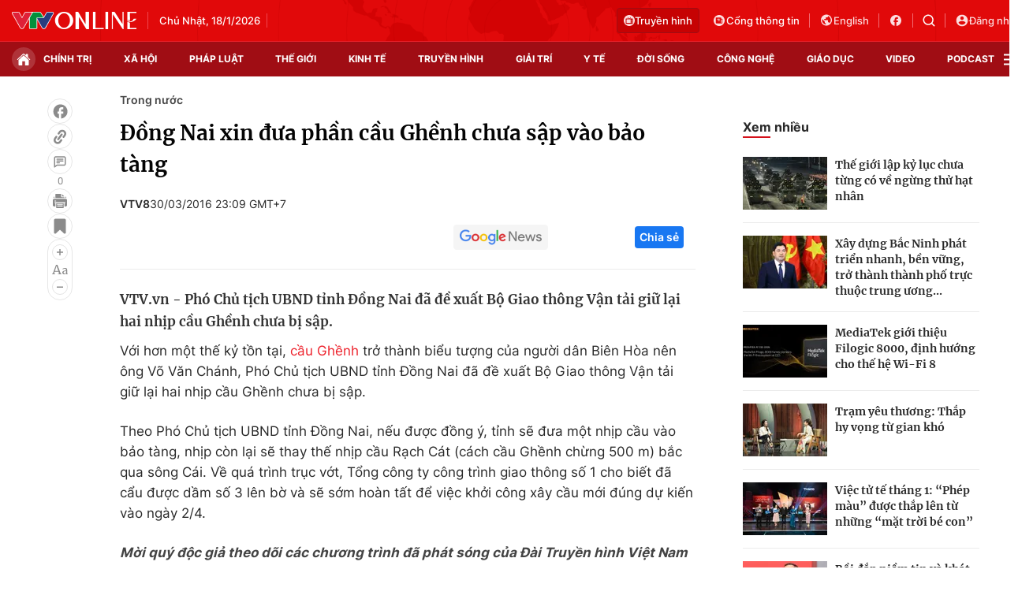

--- FILE ---
content_type: text/html; charset=utf-8
request_url: https://vtv.vn/ajax-detail-bottom-100121.htm
body_size: 5037
content:
<div class="hidden">
    <div class="box-category" data-layout="33" data-cd-key=siteid100:highestviewnews:zoneid100121hour24 >
                    <div class="box-category-top">
                <h2>
                    <span class="box-category-title">
                        Xem nhiều
                    </span>
                </h2>
            </div>
                <div class="box-category-middle">
                            <div class="box-category-item" data-id="20240910111300292"
                 >
                                             <a class="box-category-link-with-avatar img-resize" href="/xa-hoi/ha-noi-gan-5000-ha-san-xuat-nong-nghiep-bi-ngap-ung-so-bao-so-3-20240910111300292.htm"
                        title="Hà Nội: Gần 5.000 ha sản xuất nông nghiệp bị ngập úng sau bão số 3"   data-newstype="0"  data-type="0">
                                                    <img data-type="avatar"
                                src="https://cdn-images.vtv.vn/zoom/107_67/66349b6076cb4dee98746cf1/2024/09/10/lua3-52291393801991506842361-64310922130828549911286.jpg"
                                alt="Hà Nội: Gần 5.000 ha sản xuất nông nghiệp bị ngập úng sau bão số 3" loading=lazy 
                                class="box-category-avatar">
                        
                                            </a>
                                    <div class="box-category-content" >
            <!-- Ảnh dọc-->
                        <h3 class="box-category-title-text">
                <a data-type="title" data-linktype="newsdetail" data-id="20240910111300292"
                    class="box-category-link-title" data-type="0"
                     data-newstype="0"                     href="/xa-hoi/ha-noi-gan-5000-ha-san-xuat-nong-nghiep-bi-ngap-ung-so-bao-so-3-20240910111300292.htm"
                    title="Hà Nội: Gần 5.000 ha sản xuất nông nghiệp bị ngập úng sau bão số 3"
                     data-trimline="4" >Hà Nội: Gần 5.000 ha sản xuất nông nghiệp bị ngập úng sau bão số 3</a>
                </h3>

                
                
                                <!-- Ảnh dọc-->
                





























        </div>
    </div>

                            <div class="box-category-item" data-id="2024092011594441"
                 >
                                             <a class="box-category-link-with-avatar img-resize" href="/xa-hoi/khan-truong-khoi-phuc-dan-gia-suc-gia-cam-sau-bao-lu-2024092011594441.htm"
                        title="Khẩn trương khôi phục đàn gia súc, gia cầm sau bão lũ"   data-newstype="0"  data-type="13">
                                                    <img data-type="avatar"
                                src="https://cdn-images.vtv.vn/zoom/107_67/66349b6076cb4dee98746cf1/2024/09/20/giacam-00586179541198307701683-95936464402090530846691.jpg"
                                alt="Khẩn trương khôi phục đàn gia súc, gia cầm sau bão lũ" loading=lazy 
                                class="box-category-avatar">
                        
                                            </a>
                                    <div class="box-category-content" >
            <!-- Ảnh dọc-->
                        <h3 class="box-category-title-text">
                <a data-type="title" data-linktype="newsdetail" data-id="2024092011594441"
                    class="box-category-link-title" data-type="13"
                     data-newstype="0"                     href="/xa-hoi/khan-truong-khoi-phuc-dan-gia-suc-gia-cam-sau-bao-lu-2024092011594441.htm"
                    title="Khẩn trương khôi phục đàn gia súc, gia cầm sau bão lũ"
                     data-trimline="4" >Khẩn trương khôi phục đàn gia súc, gia cầm sau bão lũ</a>
                </h3>

                
                
                                <!-- Ảnh dọc-->
                





























        </div>
    </div>

                            <div class="box-category-item" data-id="20240920114117414"
                 >
                                             <a class="box-category-link-with-avatar img-resize" href="/xa-hoi/312000-ha-dien-tich-cay-trong-bi-anh-huong-boi-thien-tai-20240920114117414.htm"
                        title="312.000 ha diện tích cây trồng bị ảnh hưởng bởi thiên tai"   data-newstype="0"  data-type="13">
                                                    <img data-type="avatar"
                                src="https://cdn-images.vtv.vn/zoom/107_67/66349b6076cb4dee98746cf1/2024/09/20/ttxvn-bao-so-3-1626-jpg-48303117600913044979205-24773147081310576449277.webp"
                                alt="312.000 ha diện tích cây trồng bị ảnh hưởng bởi thiên tai" loading=lazy 
                                class="box-category-avatar">
                        
                                            </a>
                                    <div class="box-category-content" >
            <!-- Ảnh dọc-->
                        <h3 class="box-category-title-text">
                <a data-type="title" data-linktype="newsdetail" data-id="20240920114117414"
                    class="box-category-link-title" data-type="13"
                     data-newstype="0"                     href="/xa-hoi/312000-ha-dien-tich-cay-trong-bi-anh-huong-boi-thien-tai-20240920114117414.htm"
                    title="312.000 ha diện tích cây trồng bị ảnh hưởng bởi thiên tai"
                     data-trimline="4" >312.000 ha diện tích cây trồng bị ảnh hưởng bởi thiên tai</a>
                </h3>

                
                
                                <!-- Ảnh dọc-->
                





























        </div>
    </div>

                            <div class="box-category-item" data-id="20240919112627767"
                 >
                                             <a class="box-category-link-with-avatar img-resize" href="/xa-hoi/phuc-hoi-vuon-cay-an-qua-sau-bao-lu-20240919112627767.htm"
                        title="Phục hồi vườn cây ăn quả sau bão lũ"   data-newstype="0"  data-type="13">
                                                    <img data-type="avatar"
                                src="https://cdn-images.vtv.vn/zoom/107_67/66349b6076cb4dee98746cf1/2024/09/19/nho-18286175694333647273680-93178889862382080678846.jpg"
                                alt="Phục hồi vườn cây ăn quả sau bão lũ" loading=lazy 
                                class="box-category-avatar">
                        
                                            </a>
                                    <div class="box-category-content" >
            <!-- Ảnh dọc-->
                        <h3 class="box-category-title-text">
                <a data-type="title" data-linktype="newsdetail" data-id="20240919112627767"
                    class="box-category-link-title" data-type="13"
                     data-newstype="0"                     href="/xa-hoi/phuc-hoi-vuon-cay-an-qua-sau-bao-lu-20240919112627767.htm"
                    title="Phục hồi vườn cây ăn quả sau bão lũ"
                     data-trimline="4" >Phục hồi vườn cây ăn quả sau bão lũ</a>
                </h3>

                
                
                                <!-- Ảnh dọc-->
                





























        </div>
    </div>

                            <div class="box-category-item" data-id="20240915104550128"
                 >
                                             <a class="box-category-link-with-avatar img-resize" href="/xa-hoi/chinh-phu-ho-tro-khan-cap-150-ty-dong-cho-tinh-lao-cai-20240915104550128.htm"
                        title="Chính phủ hỗ trợ khẩn cấp 150 tỷ đồng cho tỉnh Lào Cai"   data-newstype="0"  data-type="0">
                                                    <img data-type="avatar"
                                src="https://cdn-images.vtv.vn/zoom/107_67/66349b6076cb4dee98746cf1/2024/09/15/lc-42809329066976154697680-71838920601526859892676.jpg"
                                alt="Chính phủ hỗ trợ khẩn cấp 150 tỷ đồng cho tỉnh Lào Cai" loading=lazy 
                                class="box-category-avatar">
                        
                                            </a>
                                    <div class="box-category-content" >
            <!-- Ảnh dọc-->
                        <h3 class="box-category-title-text">
                <a data-type="title" data-linktype="newsdetail" data-id="20240915104550128"
                    class="box-category-link-title" data-type="0"
                     data-newstype="0"                     href="/xa-hoi/chinh-phu-ho-tro-khan-cap-150-ty-dong-cho-tinh-lao-cai-20240915104550128.htm"
                    title="Chính phủ hỗ trợ khẩn cấp 150 tỷ đồng cho tỉnh Lào Cai"
                     data-trimline="4" >Chính phủ hỗ trợ khẩn cấp 150 tỷ đồng cho tỉnh Lào Cai</a>
                </h3>

                
                
                                <!-- Ảnh dọc-->
                





























        </div>
    </div>

                    </div>
    </div>
</div>
    <div class="detail-sm-main">
        <div class="box-category" data-marked-zoneid=vtv_detail_chuyenmuc data-layout="35"  data-cd-key=siteid100:newsinzonesharenews:zone100121 >
        <div class="box-category-top">
            <h2>
            <span class="box-category-title" >
                Tin cùng chuyên mục
            </span>
            </h2>
            <div class="box-action">
                                    <span class="text-days">
                                        Xem theo ngày
                                    </span>

    <div class="list-form">
        <select class="select-item sDay">
            <option  value="0">Ngày</option>
            <option value="1">1</option>
            <option value="2">2</option>
            <option value="3">3</option>
            <option value="4">4</option>
            <option value="5">5</option>
            <option value="6">6</option>
            <option value="7">7</option>
            <option value="8">8</option>
            <option value="9">9</option>
            <option value="10">10</option>
            <option value="11">11</option>
            <option value="12">12</option>
            <option value="13">13</option>
            <option value="14">14</option>
            <option value="15">15</option>
            <option value="16">16</option>
            <option value="17">17</option>
            <option value="18">18</option>
            <option value="19">19</option>
            <option value="20">20</option>
            <option value="21">21</option>
            <option value="22">22</option>
            <option value="23">23</option>
            <option value="24">24</option>
            <option value="25">25</option>
            <option value="26">26</option>
            <option value="27">27</option>
            <option value="28">28</option>
            <option value="29">29</option>
            <option value="30">30</option>
            <option value="31">31</option>
        </select>

        <select class="select-item sMonth">
            <option value="0">Tháng</option>
            <option value="1">Tháng 1</option>
            <option value="2">Tháng 2</option>
            <option value="3">Tháng 3</option>
            <option value="4">Tháng 4</option>
            <option value="5">Tháng 5</option>
            <option value="6">Tháng 6</option>
            <option value="7">Tháng 7</option>
            <option value="8">Tháng 8</option>
            <option value="9">Tháng 9</option>
            <option value="10">Tháng 10</option>
            <option value="11">Tháng 11</option>
            <option value="12">Tháng 12</option>
        </select>

        <select class="select-item sYear">
            <option value="0">Năm</option>
                                        <option value="2026">2026</option>
                            <option value="2025">2025</option>
                            <option value="2024">2024</option>
                            <option value="2023">2023</option>
                            <option value="2022">2022</option>
                            <option value="2021">2021</option>
                            <option value="2020">2020</option>
                            <option value="2019">2019</option>
                    </select>
        <a href="javascript:;" onclick="XemTheoNgay()" class="views" rel="nofollow">XEM</a>
    </div>
</div>
<script>

    $('.sDay').val(17);
    $('.sMonth').val(01);
    $('.sYear').val(2026);
    function XemTheoNgay() {
        var hdZoneUrl = $('#hdZoneUrl').val();
        var hdParentUrl = $('#hdParentUrl').val();

        if (hdParentUrl != undefined && hdParentUrl != '' && hdZoneUrl != 'hdZoneUrl' && hdZoneUrl != undefined) {
            var shortUrl = `/${hdParentUrl}/${hdZoneUrl}`;
        }else if( hdZoneUrl != 'hdZoneUrl' && hdZoneUrl != undefined) {
            var shortUrl = `/${hdZoneUrl}`;
        }


        var day = (($('.sDay').val()<10)?'0':'') + $('.sDay').val() + '';
        var month =(($('.sMonth').val()<10)?'0':'') + $('.sMonth').val() + '';
        var year = $('.sYear').val() + '';


        if (day == '0' || month == '0' || year == '0') {
            alert('Bạn vui lòng chọn đủ ngày tháng năm.');
            return;
        }

        try {
            var re = /^(0[1-9]|[12][0-9]|3[01])-(0[1-9]|1[0-2])-\d{4}$/;

            var dateInput = day + '-' + month + '-' + year;

            var minYear = 1902;
            var maxYear = (new Date()).getFullYear();

            if (regs = dateInput.match(re)) {
                if (regs[1] < 1 || regs[1] > 31) {
                    alert("Giá trị ngày không đúng: " + regs[1]);
                    return;
                } else if (regs[2] < 1 || regs[2] > 12) {
                    alert("Giá trị tháng không đúng: " + regs[2]);
                    return;
                } else if (regs[3] < minYear || regs[3] > maxYear) {
                    alert("Giá trị năm không đúng: " + regs[3] + " - phải nằm trong khoảng " + minYear + " và " + maxYear);
                    return;
                }

                /* check leap year*/

                switch (month) {
                    case "4":
                    case "04":
                    case "6":
                    case "06":
                    case "9":
                    case "09":
                    case "11":
                        if (day > 30) {
                            alert('Không tồn tại ngày: "' + day + '/' + month + '/' + year + '". Hãy thử lại');
                            return;
                        }
                        break;
                    case "2":
                    case "02":
                        var isLeapYear = parseFloat(year) % 4 == 0;

                        if (day > (isLeapYear ? 29 : 28)) {
                            alert('Không tồn tại ngày: "' + day + '/' + month + '/' + year + '". Hãy thử lại');
                            return;
                        }
                        break;
                }
            } else {
                alert('Không tồn tại ngày: "' + day + '/' + month + '/' + year + '". Hãy thử lại');
                return;
            }

            /* date time OK*/
            var url = `${shortUrl}/xem-theo-ngay/${dateInput}.htm`;

            //alert(url);
            window.location = url;
        } catch (e) {
            console.log('exception:' + e);
            alert('Không tồn tại ngày: "' + day + '/' + month + '/' + year + '". Hãy thử lại');
        }
    }
</script>

        </div>

        <div class="box-category-middle">
                            <div class="box-category-item" data-id="100250620213243479"
                 >
                                             <a class="box-category-link-with-avatar img-resize" href="/tim-ve-noi-bac-ho-sang-lap-bao-thanh-nien-100250620213243479.htm"
                        title="Tìm về nơi Bác Hồ sáng lập báo Thanh niên"   data-newstype="0"  data-type="13">
                                                    <img data-type="avatar"
                                src="https://cdn-images.vtv.vn/zoom/227_142/66349b6076cb4dee98746cf1/2025/06/21/21062025-tim-ve-noi-bac-ho-sang-lap-bao-thanh-nien-33372009470247529147541-43584737935333537571886.png"
                                alt="Tìm về nơi Bác Hồ sáng lập báo Thanh niên" loading=lazy 
                                class="box-category-avatar">
                        
                                            </a>
                                    <div class="box-category-content" >
            <!-- Ảnh dọc-->
                        <h3 class="box-category-title-text">
                <a data-type="title" data-linktype="newsdetail" data-id="100250620213243479"
                    class="box-category-link-title" data-type="13"
                     data-newstype="0"                     href="/tim-ve-noi-bac-ho-sang-lap-bao-thanh-nien-100250620213243479.htm"
                    title="Tìm về nơi Bác Hồ sáng lập báo Thanh niên"
                     data-trimline="3" >Tìm về nơi Bác Hồ sáng lập báo Thanh niên</a>
                </h3>

                
                
                                <!-- Ảnh dọc-->
                





























        </div>
    </div>

                            <div class="box-category-item" data-id="20240920114117414"
                 >
                                             <a class="box-category-link-with-avatar img-resize" href="/xa-hoi/312000-ha-dien-tich-cay-trong-bi-anh-huong-boi-thien-tai-20240920114117414.htm"
                        title="312.000 ha diện tích cây trồng bị ảnh hưởng bởi thiên tai"   data-newstype="0"  data-type="13">
                                                    <img data-type="avatar"
                                src="https://cdn-images.vtv.vn/zoom/227_142/66349b6076cb4dee98746cf1/2024/09/20/ttxvn-bao-so-3-1626-jpg-48303117600913044979205-24773147081310576449277.webp"
                                alt="312.000 ha diện tích cây trồng bị ảnh hưởng bởi thiên tai" loading=lazy 
                                class="box-category-avatar">
                        
                                            </a>
                                    <div class="box-category-content" >
            <!-- Ảnh dọc-->
                        <h3 class="box-category-title-text">
                <a data-type="title" data-linktype="newsdetail" data-id="20240920114117414"
                    class="box-category-link-title" data-type="13"
                     data-newstype="0"                     href="/xa-hoi/312000-ha-dien-tich-cay-trong-bi-anh-huong-boi-thien-tai-20240920114117414.htm"
                    title="312.000 ha diện tích cây trồng bị ảnh hưởng bởi thiên tai"
                     data-trimline="3" >312.000 ha diện tích cây trồng bị ảnh hưởng bởi thiên tai</a>
                </h3>

                
                
                                <!-- Ảnh dọc-->
                





























        </div>
    </div>

                            <div class="box-category-item" data-id="2024092011594441"
                 >
                                             <a class="box-category-link-with-avatar img-resize" href="/xa-hoi/khan-truong-khoi-phuc-dan-gia-suc-gia-cam-sau-bao-lu-2024092011594441.htm"
                        title="Khẩn trương khôi phục đàn gia súc, gia cầm sau bão lũ"   data-newstype="0"  data-type="13">
                                                    <img data-type="avatar"
                                src="https://cdn-images.vtv.vn/zoom/227_142/66349b6076cb4dee98746cf1/2024/09/20/giacam-00586179541198307701683-95936464402090530846691.jpg"
                                alt="Khẩn trương khôi phục đàn gia súc, gia cầm sau bão lũ" loading=lazy 
                                class="box-category-avatar">
                        
                                            </a>
                                    <div class="box-category-content" >
            <!-- Ảnh dọc-->
                        <h3 class="box-category-title-text">
                <a data-type="title" data-linktype="newsdetail" data-id="2024092011594441"
                    class="box-category-link-title" data-type="13"
                     data-newstype="0"                     href="/xa-hoi/khan-truong-khoi-phuc-dan-gia-suc-gia-cam-sau-bao-lu-2024092011594441.htm"
                    title="Khẩn trương khôi phục đàn gia súc, gia cầm sau bão lũ"
                     data-trimline="3" >Khẩn trương khôi phục đàn gia súc, gia cầm sau bão lũ</a>
                </h3>

                
                
                                <!-- Ảnh dọc-->
                





























        </div>
    </div>

                            <div class="box-category-item" data-id="20240919112627767"
                 >
                                             <a class="box-category-link-with-avatar img-resize" href="/xa-hoi/phuc-hoi-vuon-cay-an-qua-sau-bao-lu-20240919112627767.htm"
                        title="Phục hồi vườn cây ăn quả sau bão lũ"   data-newstype="0"  data-type="13">
                                                    <img data-type="avatar"
                                src="https://cdn-images.vtv.vn/zoom/227_142/66349b6076cb4dee98746cf1/2024/09/19/nho-18286175694333647273680-93178889862382080678846.jpg"
                                alt="Phục hồi vườn cây ăn quả sau bão lũ" loading=lazy 
                                class="box-category-avatar">
                        
                                            </a>
                                    <div class="box-category-content" >
            <!-- Ảnh dọc-->
                        <h3 class="box-category-title-text">
                <a data-type="title" data-linktype="newsdetail" data-id="20240919112627767"
                    class="box-category-link-title" data-type="13"
                     data-newstype="0"                     href="/xa-hoi/phuc-hoi-vuon-cay-an-qua-sau-bao-lu-20240919112627767.htm"
                    title="Phục hồi vườn cây ăn quả sau bão lũ"
                     data-trimline="3" >Phục hồi vườn cây ăn quả sau bão lũ</a>
                </h3>

                
                
                                <!-- Ảnh dọc-->
                





























        </div>
    </div>

                            <div class="box-category-item" data-id="20240919105341083"
                 >
                                             <a class="box-category-link-with-avatar img-resize" href="/xa-hoi/can-15000-tan-giong-lua-de-khoi-phuc-san-xuat-sau-bao-so-3-va-mua-lu-20240919105341083.htm"
                        title="Cần 15.000 tấn giống lúa để khôi phục sản xuất sau bão số 3 và mưa lũ"   data-newstype="0"  data-type="13">
                                                    <img data-type="avatar"
                                src="https://cdn-images.vtv.vn/zoom/227_142/66349b6076cb4dee98746cf1/2024/09/19/lua3-52291393801991506842361-64310922130828549911286-28684070499690004601420-39394233498268283451672.jpg"
                                alt="Cần 15.000 tấn giống lúa để khôi phục sản xuất sau bão số 3 và mưa lũ" loading=lazy 
                                class="box-category-avatar">
                        
                                            </a>
                                    <div class="box-category-content" >
            <!-- Ảnh dọc-->
                        <h3 class="box-category-title-text">
                <a data-type="title" data-linktype="newsdetail" data-id="20240919105341083"
                    class="box-category-link-title" data-type="13"
                     data-newstype="0"                     href="/xa-hoi/can-15000-tan-giong-lua-de-khoi-phuc-san-xuat-sau-bao-so-3-va-mua-lu-20240919105341083.htm"
                    title="Cần 15.000 tấn giống lúa để khôi phục sản xuất sau bão số 3 và mưa lũ"
                     data-trimline="3" >Cần 15.000 tấn giống lúa để khôi phục sản xuất sau bão số 3 và mưa lũ</a>
                </h3>

                
                
                                <!-- Ảnh dọc-->
                





























        </div>
    </div>

                            <div class="box-category-item" data-id="20240918183940409"
                 >
                                             <a class="box-category-link-with-avatar img-resize" href="/chinh-tri/thanh-lap-to-cong-tac-trien-khai-dau-tu-cac-tuyen-duong-sat-ket-noi-voi-trung-quoc-va-lao-20240918183940409.htm"
                        title="Thành lập Tổ công tác triển khai đầu tư các tuyến đường sắt kết nối với Trung Quốc và Lào"   data-newstype="0"  data-type="15">
                                                    <img data-type="avatar"
                                src="https://cdn-images.vtv.vn/zoom/227_142/66349b6076cb4dee98746cf1/2024/09/18/duongsat-96409117198938445934390-41454377934360606658812.jpg"
                                alt="Thành lập Tổ công tác triển khai đầu tư các tuyến đường sắt kết nối với Trung Quốc và Lào" loading=lazy 
                                class="box-category-avatar">
                        
                                            </a>
                                    <div class="box-category-content" >
            <!-- Ảnh dọc-->
                        <h3 class="box-category-title-text">
                <a data-type="title" data-linktype="newsdetail" data-id="20240918183940409"
                    class="box-category-link-title" data-type="15"
                     data-newstype="0"                     href="/chinh-tri/thanh-lap-to-cong-tac-trien-khai-dau-tu-cac-tuyen-duong-sat-ket-noi-voi-trung-quoc-va-lao-20240918183940409.htm"
                    title="Thành lập Tổ công tác triển khai đầu tư các tuyến đường sắt kết nối với Trung Quốc và Lào"
                     data-trimline="3" >Thành lập Tổ công tác triển khai đầu tư các tuyến đường sắt kết nối với Trung Quốc và Lào</a>
                </h3>

                
                
                                <!-- Ảnh dọc-->
                





























        </div>
    </div>

                            <div class="box-category-item" data-id="20240916192106821"
                 >
                                             <a class="box-category-link-with-avatar img-resize" href="/chinh-tri/thu-tuong-lam-truong-ban-chi-dao-xay-dung-de-an-trung-tam-tai-chinh-khu-vuc-va-quoc-te-20240916192106821.htm"
                        title="Thủ tướng làm Trưởng Ban Chỉ đạo xây dựng Đề án Trung tâm tài chính khu vực và quốc tế"   data-newstype="0"  data-type="0">
                                                    <img data-type="avatar"
                                src="https://cdn-images.vtv.vn/zoom/227_142/66349b6076cb4dee98746cf1/2024/09/16/thutuong-58857499796459359459181-39799421562376392554320.jpg"
                                alt="Thủ tướng làm Trưởng Ban Chỉ đạo xây dựng Đề án Trung tâm tài chính khu vực và quốc tế" loading=lazy 
                                class="box-category-avatar">
                        
                                            </a>
                                    <div class="box-category-content" >
            <!-- Ảnh dọc-->
                        <h3 class="box-category-title-text">
                <a data-type="title" data-linktype="newsdetail" data-id="20240916192106821"
                    class="box-category-link-title" data-type="0"
                     data-newstype="0"                     href="/chinh-tri/thu-tuong-lam-truong-ban-chi-dao-xay-dung-de-an-trung-tam-tai-chinh-khu-vuc-va-quoc-te-20240916192106821.htm"
                    title="Thủ tướng làm Trưởng Ban Chỉ đạo xây dựng Đề án Trung tâm tài chính khu vực và quốc tế"
                     data-trimline="3" >Thủ tướng làm Trưởng Ban Chỉ đạo xây dựng Đề án Trung tâm tài chính khu vực và quốc tế</a>
                </h3>

                
                
                                <!-- Ảnh dọc-->
                





























        </div>
    </div>

                                        <zone id="mfw3go2k"></zone>
    <script>
        if (pageSettings.allowAds) arfAsync.push("mfw3go2k");
    </script>

                    </div>
    </div>

        <!-- xem thêm per -->
        <div id='vtv_detail_readmore_web'></div>
    </div>
<script>
    if (!isNotAllow3rd) {
        loadJsAsync("https://js.aiservice.vn/rec/vtv_detail_readmore_web.js", function () {});
    }
    (runinit = window.runinit || []).push(function () {

        // if ($('.box-category[data-layout="33"]').length > 0) {
        //     jQuery('.box-category[data-layout="33"]').detach().insertBefore('.insert-most-view-detail');
        // }
        $('.box-category-link-title[data-trimline="3"]').trimLine(3);
        $('.box-category-link-title[data-trimline="4"]').trimLine(4);

        var item = $('.box-category[data-layout="35"] .box-category-item');
        var newsId = $('#hdNewsId').val();
        $.each(item, function (index, obj) {
            if (newsId != "undefined" && newsId != "") {
                if ($(this).attr("data-id") == newsId) {
                    $(this).remove();
                }
            }
        }).promise().done(function (){
            if ($('.box-category[data-layout="35"] .box-category-item').length > 6){
                $('.box-category[data-layout="35"] .box-category-item').last().remove();
            }
        });

        //chỉnh lại thum ảnh bài bigstory
        if($('.detail__sm-bottom-tt').length){
            $.each( $('.detail__sm-bottom-tt [data-layout="35"] img'), function (index, obj) {
                var src =  $(this).attr("src");
                src = src.replaceAll('/zoom/227_142/','/zoom/314_196/')
                $(this).attr("src",src);
            });
        }
    });
</script>

